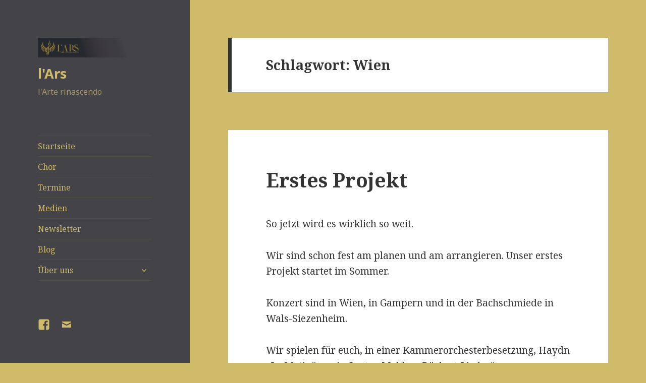

--- FILE ---
content_type: application/javascript
request_url: https://www.lars-kunst.at/wp-content/87fefc142c6b4e0d2a7766da00215de7/dist/1189896617.js?ver=4091cb05241afd935abff2393d7662e1
body_size: 11427
content:
"use strict";var realCookieBanner_blocker;(self.webpackChunkrealCookieBanner_=self.webpackChunkrealCookieBanner_||[]).push([[518],{1352:(e,t,n)=>{n.d(t,{x:()=>o});const o="RCB/Apply/Interactive"},9186:(e,t,n)=>{function o(e,t){let n=arguments.length>2&&void 0!==arguments[2]?arguments[2]:0;const o=[];let i=e.parentElement;const r=void 0!==t;let s=0;for(;null!==i;){const l=i.nodeType===Node.ELEMENT_NODE;if(0===s&&1===n&&l&&r){const n=e.closest(t);return n?[n]:[]}if((!r||l&&i.matches(t))&&o.push(i),i=i.parentElement,0!==n&&o.length>=n)break;s++}return o}n.d(t,{w:()=>o})},7278:(e,t,n)=>{n.d(t,{IQ:()=>o,n4:()=>i,yt:()=>r});const o="stylesheet-created",i="stylesheet-toggle",r="css-var-update-"},5972:(e,t,n)=>{n.r(t);var o=n(8352),i=n(3438);const r="listenOptInJqueryFnForContentBlockerNow",s=`[${o.CT}]:not([${o.Ti}])`;function l(e,t,n){let{customBlocked:o,getElements:r,callOriginal:l}=n;return function(){for(var n=arguments.length,a=new Array(n),c=0;c<n;c++)a[c]=arguments[c];const u=r?r(this,...a):this,d=this;if(u.length){const n=[],r=e=>l?l(t,d,a,e):t.apply(e,a);for(const t of u.get()){var p;const l=Array.prototype.slice.call(t.querySelectorAll(s));null!==(p=t.matches)&&void 0!==p&&p.call(t,s)&&l.push(t);const c=t instanceof HTMLElement?null==o?void 0:o(t,...a):void 0;l.length||c instanceof Promise?Promise.all(l.map((e=>new Promise((t=>e.addEventListener(i.t,t))))).concat([c].filter(Boolean))).then((()=>r(e(t)))):n.push(t)}return r(jQuery(n))}return t.apply(e(this),a)}}function a(e){const t=window.jQuery;if(null==t||!t.fn)return;const n=t.fn;for(const o of e){const e="string"==typeof o?{fn:o}:o,{fn:i}=e,s=n[i],a=n[r]=n[r]||[];if(!(a.indexOf(i)>-1))if(a.push(i),s){const o=Object.getOwnPropertyDescriptors(s);delete o.length,delete o.name,delete o.prototype,n[i]=l(t,s,e),Object.defineProperties(n[i],o)}else{let o;Object.defineProperty(n,i,{get:()=>o,set:n=>{o=l(t,n,e)},enumerable:!0,configurable:!0})}}}function c(e){const t=window.jQuery;if(null==t||!t.each||t.hijackQueryEach)return;t.hijackQueryEach=!0;const n=t.each;t.each=(r,s)=>n.apply(t,[r,function(t,n){if(!(n instanceof HTMLElement&&n.hasAttribute(o._W)&&(n.hasAttribute(o.GF)||n.matches(e.join(",")))))return s.apply(this,[t,n]);n.addEventListener(i.t,(()=>s.apply(this,[t,n])))}])}function u(e,t,n){const o=`rcbJQueryEventListenerMemorize_${n}`,{jQuery:i}=e.defaultView||e.parentWindow;if(!i)return;const{event:r,Event:s}=i;r&&s&&!r[o]&&Object.assign(r,{[o]:new Promise((e=>i(t).on(n,(function(){for(var t=arguments.length,n=new Array(t),o=0;o<t;o++)n[o]=arguments[o];return e(n)}))))})}var d=n(5993),p=n(6338),m=n(7818);const f="rcb-overwritten";function b(e,t){let{delay:n,optIn:r,optInAll:s}=t;const{onInit:l,[f]:a}=e;a||(e[f]=!0,e.onInit=function(){for(var e=arguments.length,t=new Array(e),a=0;a<e;a++)t[a]=arguments[a];const c=this.$element,u=c.get(0);if(!c.attr(o._W))return l.apply(this,t);c.attr(f,"1"),u.addEventListener(p.T,(e=>{let{detail:t}=e;null==r||r(c,t,this)})),u.addEventListener(i.t,(e=>{let{detail:o}=e;null==s||s(c,o,this),setTimeout((()=>l.apply(this,t)),n||0)}))})}var h=n(9186),v=n(6778),y=n(729);function g(e){let t=arguments.length>1&&void 0!==arguments[1]&&arguments[1];const{top:n,left:o,bottom:i,right:r,height:s,width:l}=e.getBoundingClientRect(),{innerWidth:a,innerHeight:c}=window;if(t){const e=o<=a&&o+l>=0;return n<=c&&n+s>=0&&e}{const{clientHeight:e,clientWidth:t}=document.documentElement;return n>=0&&o>=0&&i<=(c||e)&&r<=(a||t)}}let w=!1;function A(e){w=e}function E(){return w}function k(e,t,n,o){return o(e,"string"==typeof t?t.split(","):t,n)}var _=n(9206);async function $(e){const t=e.getAttribute(o.Ng);e.removeAttribute(o.Ng);let n=e.outerHTML.substr(o.v4.length+1);n=n.substr(0,n.length-o.v4.length-3),n=n.replace(new RegExp('type="application/consent"'),""),n=`<style ${o.Ng}="1" ${n}${t}</style>`,e.parentElement.replaceChild((new DOMParser).parseFromString(n,"text/html").querySelector("style"),e)}function C(e,t){let n=0;return[e.replace(/(url\s*\(["'\s]*)([^"]+dummy\.(?:png|css))\?consent-required=([0-9,]+)&consent-by=(\w+)&consent-id=(\d+)&consent-original-url=([^-]+)-/gm,((e,o,i,r,s,l,a)=>{const{consent:c}=k(s,r,+l,t);return c||n++,c?`${o}${(0,_.l)(atob(decodeURIComponent(a)))}`:e})),n]}var x=n(9942);function P(e,t,n){const o=t+10*+(0,x.K)(e.selectorText)[0].specificity.replace(/,/g,"")+function(e,t){var n;return"important"===(null===(n=e.style)||void 0===n?void 0:n.getPropertyPriority(t))?1e5:0}(e,n);return{selector:e.selectorText,specificity:o}}var T=n(8166);async function O(e,t,n,o){for(const i in e){const r=e[i];if(!(r instanceof CSSStyleRule))continue;const s=performance.now();n.calculationTime>=15&&(await new Promise((e=>setTimeout(e,0))),n.calculationTime=0);try{if((0,T.D)(t,r.selectorText)){const e=r.style[o];if(void 0!==e&&""!==e){const{items:t}=n;t.push({...P(r,t.length,o),style:e})}}}catch(e){}n.calculationTime+=performance.now()-s}}async function L(e,t){const n=await async function(e,t){const n={calculationTime:0,items:[]};await async function(e,t,n){const{styleSheets:o}=document;for(const i in o){const r=o[i];let s;try{s=r.cssRules||r.rules}catch(e){continue}s&&await O(s,e,t,n)}}(e,n,t);const o=function(e,t){const n=e.style[t];return n?{selector:"! undefined !",specificity:1e4+(new String(n).match(/\s!important/gi)?1e5:0),style:n}:void 0}(e,t),{items:i}=n;if(o&&i.push(o),i.length)return function(e){e.sort(((e,t)=>e.specificity>t.specificity?-1:e.specificity<t.specificity?1:0))}(i),i}(e,t);return null==n?void 0:n[0].style}const N=["-aspect-ratio","wp-block-embed__wrapper","x-frame-inner","fusion-video","video-wrapper","video_wrapper","ee-video-container","video-fit","kadence-video-intrinsic"],S={"max-height":"initial",height:"auto",padding:0,"aspect-ratio":"initial","box-sizing":"border-box"},W={width:"100%"},j="consent-cb-memo-style";function M(e){const{parentElement:t}=e;if(!t)return!1;const n=getComputedStyle(t);if(/\d+\s*\/\s*\d+/g.test(n.aspectRatio))return!0;const{position:o}=getComputedStyle(e),{position:i}=n,{clientWidth:r,clientHeight:s,style:{paddingTop:l,paddingBottom:a}}=t,c=s/r*100;return"absolute"===o&&"relative"===i&&(l.indexOf("%")>-1||a.indexOf("%")>-1||c>=56&&c<=57)||(0,h.w)(e,void 0,2).filter(V).length>0}function V(e){return N.filter((t=>e.className.indexOf(t)>-1)).length>0}async function q(e,t){const{parentElement:n}=e,i=(0,h.w)(e,void 0,3);for(const r of i){if(!r.hasAttribute(o.of)){const t=r===n&&M(e)||V(r)||[0,"0%","0px"].indexOf(await L(r,"height"))>-1;r.setAttribute(o.of,t?"1":"0")}if(t&&"1"===r.getAttribute(o.of)){const e="1"===r.getAttribute(o.Kh);let t=r.getAttribute("style")||"";r.removeAttribute(o.Kh),e||(t=t.replace(/display:\s*none\s*!important;/,"")),r.setAttribute(o.Wm,o.Qt),r.setAttribute(j,t);for(const e in S)r.style.setProperty(e,S[e],"important");for(const e in W)r.style.setProperty(e,W[e]);"absolute"===window.getComputedStyle(r).position&&r.style.setProperty("position","static","important")}else!t&&r.hasAttribute(o.Wm)&&(r.setAttribute("style",r.getAttribute(j)||""),r.removeAttribute(j),r.removeAttribute(o.Wm))}}const B="children:";function I(e){let t=arguments.length>1&&void 0!==arguments[1]?arguments[1]:{};if(!e.parentElement)return[e,"none"];const n=["a"].indexOf(e.parentElement.tagName.toLowerCase())>-1;let i=n;if(e.hasAttribute(o.NY))i=e.getAttribute(o.NY);else{const{className:n}=e.parentElement;for(const e in t)if(n.indexOf(e)>-1){i=t[e];break}}if(i){if(!0===i||"true"===i)return[e.parentElement,"parent"];if(!isNaN(+i)){let t=e;for(let e=0;e<+i;e++){if(!t.parentElement)return[t,"parentZ"];t=t.parentElement}return[t,"parentZ"]}if("string"==typeof i){if(i.startsWith(B))return[e.querySelector(i.substr(B.length)),"childrenSelector"];for(let t=e;t;t=t.parentElement)if((0,T.D)(t,i))return[t,"parentSelector"]}}return[e,"none"]}function H(e){const{style:t}=e,n=t.getPropertyValue("display");e.hasAttribute(o.Kh)||(e.setAttribute(o.yK,n),"none"===n&&"important"===t.getPropertyPriority("display")?e.setAttribute(o.Kh,"1"):(e.setAttribute(o.Kh,"0"),t.setProperty("display","none","important")))}function K(e,t){const n=function(e){const t=[];for(;e=e.previousElementSibling;)t.push(e);return t}(e).filter((e=>!!e.offsetParent||!!t&&t(e)));return n.length?n[0]:void 0}function Y(e){return e.hasAttribute(o.YO)}function R(e){return e.offsetParent?e:K(e,Y)}let Q,z=0;function F(e){var t;let{node:n,blocker:i,setVisualParentIfClassOfParent:r,dependantVisibilityContainers:s,mount:l}=e;if(!i)return;n.hasAttribute(o.Gn)||(n.setAttribute(o.Gn,z.toString()),z++);const a=+n.getAttribute(o.Gn),{parentElement:c}=n,u=n.hasAttribute(o.St),{shouldForceToShowVisual:d=!1,isVisual:p,id:m}=i,f=d||n.hasAttribute(o.CQ);let b="initial";try{b=window.getComputedStyle(n).position}catch(e){}const v=["fixed","absolute","sticky"].indexOf(b)>-1,y=[document.body,document.head,document.querySelector("html")].indexOf(c)>-1,w=n.getAttribute(o.YO),[A,E]=I(n,r||{}),k=!!A.offsetParent,_=e=>{if(-1===["script","link"].indexOf(null==n?void 0:n.tagName.toLowerCase())&&!u){if("qualified"===e&&"childrenSelector"===E)return;H(n)}};if(w||y||v&&!M(n)&&!f||!p||!k&&!f){if(!k&&s){const e=(0,h.w)(n,s.join(","),1);if(e.length>0&&!e[0].offsetParent)return}return void _("qualified")}if(!n.hasAttribute(o.St)&&!(0,h.w)(n,".rcb-avoid-deduplication",1).length){const e=function(e,t,n){var i,r,s,l;const{previousElementSibling:a}=e,c=t.getAttribute(o.Kx),u=null===(i=e.parentElement)||void 0===i?void 0:i.previousElementSibling,d=null===(r=e.parentElement)||void 0===r||null===(s=r.parentElement)||void 0===s?void 0:s.previousElementSibling,p=[K(e,Y),a,null==a?void 0:a.lastElementChild,u,null==u?void 0:u.lastElementChild,d,null==d?void 0:d.lastElementChild,null==d||null===(l=d.lastElementChild)||void 0===l?void 0:l.lastElementChild].filter(Boolean).map(R).filter(Boolean);for(const e of p)if(+e.getAttribute(o.CT)===n&&e.hasAttribute(o.YO)){const t=+e.getAttribute(o.YO),n=document.querySelector(`[${o.YO}="${t}"]:not(.rcb-content-blocker)`);return(!c||null==n||!n.hasAttribute(o.Kx)||n.getAttribute(o.Kx)===c)&&e}return!1}(A,n,m);if(e)return n.setAttribute(o.YO,e.getAttribute(o.YO)),q(A,!0),void _("duplicate")}const{container:$,thumbnail:C}=function(e,t,n){const i=document.createElement("div"),r=e.hasAttribute(o.St),{style:s}=i,l=e.getAttribute(o.Gn);if(i.setAttribute(o.YO,l),i.className="rcb-content-blocker",r)s.setProperty("display","none");else{s.setProperty("max-height","initial"),s.setProperty("pointer-events","all"),s.setProperty("flex-grow","1"),s.setProperty("position","initial","important"),s.setProperty("opacity","1");const t=e.getAttribute("width");t&&!isNaN(+t)&&e.clientWidth===+t&&(s.setProperty("width",`${t}px`),s.setProperty("max-width","100%"))}let a;if(e.setAttribute(o.YO,l),t.parentNode.insertBefore(i,t),[o.d3,o.CT,o._W].forEach((t=>{e.hasAttribute(t)&&i.setAttribute(t,e.getAttribute(t))})),"childrenSelector"===n&&t.setAttribute(o.YO,l),e.hasAttribute(o.Kx))a=JSON.parse(e.getAttribute(o.Kx));else{const t=e.querySelectorAll(`[${o.Kx}`);t.length>0&&(a=JSON.parse(t[0].getAttribute(o.Kx)))}return r||H("childrenSelector"===n||e.hasAttribute(o.WL)?t:e),{container:i,thumbnail:a}}(n,A,E),x=e=>{$.setAttribute(o.He,e),l({container:$,blocker:i,connectedCounter:a,onClick:e=>{null==e||e.stopPropagation(),G(a)},blockedNode:n,thumbnail:C,paintMode:e}),q(A,!0)};return g($,!0)?x("instantInViewport"):"instantInViewport"===(null===(t=document.querySelector(`.rcb-content-blocker[${o.YO}="${a-1}"][${o.He}]`))||void 0===t?void 0:t.getAttribute(o.He))?x("instant"):window.requestIdleCallback?window.requestIdleCallback((()=>x("idleCallback"))):x("instant"),$}function G(e){Q=e}function D(e){const t=e.getAttribute(o.YO),n=e.getAttribute(o.CT),i=e.getAttribute(o.d3);let r=`${Q}`===t;if(r)e.setAttribute(o.fq,o.WK);else{const[t]=(0,h.w)(e,`[${o.fq}="${o.WK}"][${o.CT}="${n}"][${o.d3}="${i}"]`);t&&(t.setAttribute(o.fq,o.jk),r=!0)}return r}var J=n(5759);const U=e=>(document.dispatchEvent(new CustomEvent(J.h,{detail:{position:0,...e}})),()=>document.dispatchEvent(new CustomEvent(J.h,{detail:{position:1,...e}})));let Z=!1;function X(e){if(Z)return;const{jQuery:t}=e.defaultView||e.parentWindow;if(!t)return;const n=t.fn.ready;t.fn.ready=function(e){if(e){const n=()=>setTimeout((()=>{const n=U({type:"jQueryReady",fn:e});e(t),n()}),0);E()?document.addEventListener(i.t,n,{once:!0}):n()}return n.apply(this,[()=>{}])},Z=!0}const ee="rcbJQueryEventListener";function te(e,t,n){let{onBeforeExecute:o,isLoad:r}=arguments.length>3&&void 0!==arguments[3]?arguments[3]:{onBeforeExecute:void 0,isLoad:!1};const s=`${ee}_${n}`,l=`rcbJQueryEventListenerMemorize_${n}`,a=`rcbNativeEventListenerMemorize_${n}`,{jQuery:c}=e.defaultView||e.parentWindow;if(!c)return;const{event:u,Event:d}=c;if(!u||!d||u[s])return;const{add:p}=u;Object.assign(u,{[s]:!0,add:function(){for(var e,s=arguments.length,c=new Array(s),m=0;m<s;m++)c[m]=arguments[m];const[f,b,h,v,y]=c,g=Array.isArray(b)?b:"string"==typeof b?b.split(" "):b,w=u[l]||(null===(e=f[a])||void 0===e?void 0:e.then((()=>[]))),A=E(),k=function(){let[,...e]=arguments.length>0&&void 0!==arguments[0]?arguments[0]:[];return setTimeout((()=>{const t=U({type:"jQueryEvent",elem:f,types:b,handler:h,data:v,selector:y});null==o||o(A),null==h||h(new d,...e),t()}),0)};if(b&&f===t)for(const e of g){const t=e===n;t&&A?document.addEventListener(i.t,(e=>{let{detail:{load:t}}=e;w?w.then(k):r?t.then(k):k()}),{once:!0}):t&&w?w.then(k):p.apply(this,[f,e,h,v,y])}else p.apply(this,c)}})}function ne(e,t){let{onBeforeExecute:n,isLoad:o,definePropertySetter:r}=arguments.length>2&&void 0!==arguments[2]?arguments[2]:{onBeforeExecute:void 0,isLoad:!1};const s=`rcbNativeEventListener_${t}`,l=`rcbNativeEventListenerMemorize_${t}`;if(e[s])return;const{addEventListener:a}=e;if(r)try{Object.defineProperty(e,r,{set:function(n){"function"==typeof n&&e.addEventListener(t,n)},enumerable:!0,configurable:!0})}catch(e){}Object.assign(e,{[s]:!0,addEventListener:function(r){for(var s=arguments.length,c=new Array(s>1?s-1:0),u=1;u<s;u++)c[u-1]=arguments[u];if(r===t){const r=()=>setTimeout((()=>{var e;const o=U({type:"nativeEvent",eventName:t});null==n||n(),null===(e=c[0])||void 0===e||e.call(c,new Event(t,{bubbles:!0,cancelable:!0})),o()}),0);if(E()){const t=e[l];document.addEventListener(i.t,(e=>{let{detail:{load:n}}=e;t?t.then(r):o?n.then(r):r()}),{once:!0})}else r()}else a.apply(this,[r,...c])}})}const oe=`:not([${o.CT}]):not([${o.i7}])`,ie=`script[src]:not([async]):not([defer])${oe}`,re=`script[src][async]${oe}`;class se{constructor(e){this.scriptsBefore=void 0,this.selector=void 0,this.selector=e,this.scriptsBefore=Array.prototype.slice.call(document.querySelectorAll(e))}diff(){return Array.prototype.slice.call(document.querySelectorAll(this.selector)).filter((e=>-1===this.scriptsBefore.indexOf(e))).map((e=>new Promise((t=>{performance.getEntriesByType("resource").filter((t=>{let{name:n}=t;return n===e.src})).length>0&&t(),e.addEventListener("load",(()=>{t()})),e.addEventListener("error",(()=>{t()}))}))))}}var le=n(6787);function ae(e,t){const n=t.previousElementSibling;if(!t.parentElement)return Promise.resolve();let i;return null!=n&&n.hasAttribute(o.Ks)?i=n:(i=document.createElement("div"),i.setAttribute(o.Ks,o.dW),t.parentElement.replaceChild(i,t)),(0,le.K)(e,{},i)}function ce(){let e,t=arguments.length>0&&void 0!==arguments[0]?arguments[0]:0;if("number"==typeof t)e=t;else{if(null==t||!t.hasAttribute(o.Qd))return;e=+t.getAttribute(o.Qd)}setTimeout((()=>{try{window.dispatchEvent(new Event("resize"))}catch(e){}}),e)}let ue=0;function de(e){let{node:t,allowClickOverrides:n,onlyModifyAttributes:r,setVisualParentIfClassOfParent:s,overwriteAttributeValue:l,overwriteAttributeNameWhenMatches:a}=e;return new Promise((e=>{let c=!1;const u=t.tagName.toLowerCase(),d="script"===u,p="iframe"===u;let m=d&&!r?t.cloneNode(!0):t;for(const e of m.getAttributeNames())if(e.startsWith(o.jb)&&e.endsWith(o.rG)){var f;let t=e.substr(o.jb.length+1);t=t.slice(0,-1*(o.rG.length+1));const r=`${o.zm}-${t}-${o.rG}`,s=m.hasAttribute(r)&&n;let d=m.getAttribute(s?r:e);if(s&&(c=!0),a&&d)for(const{matches:n,node:o,attribute:i,to:s}of a)t===i&&m.matches(o)&&m.matches(n.replace("%s",`${o}[${c?r:e}="${d.replace(/"/g,'\\"')}"]`))&&(t=s);if(l){const{value:e,attribute:n}=l(d,t,m);t=n||t,d=e}if(p&&"src"===t)try{m.contentWindow.location.replace(d)}catch(e){console.log(e)}m.setAttribute(t,d),m.removeAttribute(e),m.removeAttribute(r),n&&["a"].indexOf(u)>-1&&(["onclick"].indexOf(t.toLowerCase())>-1||null!==(f=m.getAttribute("href"))&&void 0!==f&&f.startsWith("#"))&&m.addEventListener(i.t,(async e=>{let{detail:{unblockedNodes:t}}=e;return t.forEach((()=>{m.click(),ce(m)}))}))}for(const e of m.getAttributeNames())if(e.startsWith(o.zm)&&e.endsWith(o.rG)){const t=m.getAttribute(e);let i=e.substr(o.zm.length+1);i=i.slice(0,-1*(o.rG.length+1)),n&&(m.setAttribute(i,t),c=!0),m.removeAttribute(e)}const b={performedClick:c,workWithNode:t};if(r)return b.performedClick=!1,void e(b);if(u.startsWith("consent-")&&customElements){const e=u.substring(8);m.outerHTML=m.outerHTML.replace(/^<consent-[^\s]+/m,`<${e} consent-tag-transformation-counter="${ue}"`).replace(/<\/consent-[^\s]+>$/m,`</${e}>`),m=document.querySelector(`[consent-tag-transformation-counter="${ue}"]`),ue++,b.workWithNode=m}const h=m.hasAttribute(o.yK)?m.getAttribute(o.yK):m.style.getPropertyValue("display");h?m.style.setProperty("display",h):m.style.removeProperty("display"),m.removeAttribute(o.yK);const[v]=I(t,s||{});if(!(v!==t||null!=v&&v.hasAttribute(o.YO))||v===t&&h||v.style.removeProperty("display"),d){const{outerHTML:n}=m;ae(n,t).then((()=>e(b)))}else e(b)}))}function pe(e){const t=e.parentElement===document.head,n=e.getAttribute(o.i7);e.removeAttribute(o.i7),e.style.removeProperty("display");let i=e.outerHTML.substr(o.v4.length+1);return i=i.substr(0,i.length-o.v4.length-3),i=i.replace(new RegExp('type="application/consent"'),""),i=i.replace(new RegExp(`${o.jb}-type-${o.rG}="([^"]+)"`),'type="$1"'),i=`<script${i}${n}<\/script>`,t?(0,le.K)(i,{}):ae(i,e)}function me(e,t){let n,r,{same:s,nextSibling:l,parentNextSibling:a}=t;const c=e.getAttribute(o.kq),u=e.nextElementSibling,d=e.parentElement,p=null==d?void 0:d.nextElementSibling;e:for(const[t,o]of[[e,[...s||[],...c?[JSON.parse(c)]:[]]],[u,l],[p,a]])if(t&&o)for(const e of o){const o="string"==typeof e?e:e.selector;if("string"!=typeof e&&(r=e.hide||!1),"self"===o||t.matches(o)){n=t;break e}const i=t.querySelector(o);if(i){n=i;break e}}if(n){const t=()=>setTimeout((()=>{n.click(),r&&n.style.setProperty("display","none","important"),ce(e)}),100);n.hasAttribute(o._W)?n.addEventListener(i.t,t,{once:!0}):t()}return n}class fe{constructor(e){this.nextTimeout=void 0,this.startTimeout=void 0,this.options=void 0,this.options=e}unblockNow(){return async function(e){let{checker:t,visual:n,overwriteAttributeValue:r,overwriteAttributeNameWhenMatches:s,transactionClosed:l,priorityUnblocked:a,customInitiators:c,delegateClick:u,mode:d}=e;A(!0);const m=function(e){const t=[],n=Array.prototype.slice.call(document.querySelectorAll(`[${o._W}]`));for(const i of n){const{blocker:n,consent:r}=k(i.getAttribute(o.d3),i.getAttribute(o._W),+i.getAttribute(o.CT),e),s=i.className.indexOf("rcb-content-blocker")>-1;t.push({node:i,consent:r,isVisualCb:s,blocker:n,priority:i.tagName.toLowerCase()===o.v4?10:0})}return t.sort(((e,t)=>{let{priority:n}=e,{priority:o}=t;return n-o})),t}(t);!function(e){let t;t=Array.prototype.slice.call(document.querySelectorAll(`[${o.Ng}]`));for(const n of t){const t=n.tagName.toLowerCase()===o.v4,i=t?n.getAttribute(o.Ng):n.innerHTML,[r,s]=C(i,e);t?(n.setAttribute(o.Ng,r),$(n)):(n.innerHTML!==r&&(n.innerHTML=r),0===s&&n.removeAttribute(o.Ng))}t=Array.prototype.slice.call(document.querySelectorAll(`[style*="${o._W}"]`));for(const n of t)n.setAttribute("style",C(n.getAttribute("style"),e)[0])}(t);const f=[];let b;const h=e=>{var t;null==n||null===(t=n.unmount)||void 0===t||t.call(n,e),q(e,!1),e.remove()};let v,y;document.querySelectorAll(`[${o.CT}]:not(.rcb-content-blocker):not([${o._W}]):not([${o.Ti}])`).forEach((e=>e.setAttribute(o.Ti,"1"))),document.querySelectorAll(`[${o.of}]`).forEach((e=>e.removeAttribute(o.of)));for(const e of m){const{consent:t,node:i,isVisualCb:l,blocker:m,priority:g}=e;if(t){if("unblock"!==d){if(n&&l){var w;null===(w=n.busy)||void 0===w||w.call(n,i);continue}continue}if(!i.hasAttribute(o._W))continue;if(l){h(i);continue}void 0!==v&&v!==g&&(null==a||a(f,v)),v=g,i.removeAttribute(o._W);const t=i.getAttribute(o.YO),A=D(i);if(A&&(b=e),t){const e=Array.prototype.slice.call(document.querySelectorAll(`.rcb-content-blocker[consent-blocker-connected="${t}"]`));for(const t of e)h(t);q(i,!1)}const{ownerDocument:k}=i,{defaultView:$}=k;X(k),te(k,$,"load",{isLoad:!0}),te(k,k,"ready"),ne($,"load",{isLoad:!0,definePropertySetter:"onload"}),ne(k,"DOMContentLoaded"),ne($,"DOMContentLoaded"),null==c||c(k,$);const C=new se(ie);y=y||new se(re);const P=i.hasAttribute(o.i7),{performedClick:T,workWithNode:O}=await de({node:i,allowClickOverrides:!P&&A,onlyModifyAttributes:P,setVisualParentIfClassOfParent:null==n?void 0:n.setVisualParentIfClassOfParent,overwriteAttributeValue:r,overwriteAttributeNameWhenMatches:s});if(P?await pe(i):T&&G(void 0),await Promise.all(C.diff()),O.getAttribute("consent-redom")){const{parentElement:e}=O;if(e){const t=[...e.children].indexOf(O);e.removeChild(O),_=O,(x=t)>=(E=e).children.length?E.appendChild(_):E.insertBefore(_,E.children[x])}}O.dispatchEvent(new CustomEvent(p.T,{detail:{blocker:m,gotClicked:A}})),document.dispatchEvent(new CustomEvent(p.T,{detail:{blocker:m,element:O,gotClicked:A}})),A&&u&&me(O,u)&&G(void 0),f.push({...e,node:O})}else n&&!l&&F({node:i,blocker:m,...n})}var E,_,x;if(f.length){b&&G(void 0),A(!1);const e=Promise.all(y.diff());document.dispatchEvent(new CustomEvent(i.t,{detail:{unblockedNodes:f,load:e}})),f.forEach((t=>{let{node:n}=t;n.setAttribute(o.Ti,"1"),n.dispatchEvent(new CustomEvent(i.t,{detail:{unblockedNodes:f,load:e}}))})),setTimeout((()=>{if(null==l||l(f),function(e){const t=e.filter((e=>{let{node:{nodeName:t,parentElement:n}}=e;return"SOURCE"===t&&"VIDEO"===n.nodeName})).map((e=>{let{node:{parentElement:t}}=e;return t}));t.filter(((e,n)=>t.indexOf(e)===n)).forEach((e=>e.load()))}(f),ce(),b){const{node:e}=b;g(e)||e.scrollIntoView({behavior:"smooth"}),e.setAttribute("tabindex","0"),e.focus({preventScroll:!0})}}),0)}else A(!1)}(this.options)}start(){let e=arguments.length>0&&void 0!==arguments[0]?arguments[0]:"unblock";this.setMode(e),this.stop(),this.startTimeout=setTimeout(this.doTimeout.bind(this),0)}doTimeout(){clearTimeout(this.nextTimeout),this.unblockNow(),this.nextTimeout=setTimeout(this.doTimeout.bind(this),1e3)}stop(){clearTimeout(this.nextTimeout),clearTimeout(this.startTimeout)}setMode(e){this.options.mode=e}}var be=n(1352),he=n(7762),ve=n(5874),ye=n(7952),ge=n(7278),we=n(3318),Ae=n(748).h;const Ee=["youtube","vimeo"];var ke=n(748),_e=n(8243);ke.YM.requestAnimationFrame=requestAnimationFrame;const $e=["fitVids","mediaelementplayer","prettyPhoto","gMap","wVideo","wMaps","wMapsWithPreload","wGmaps","WLmaps","WLmapsWithPreload","aviaVideoApi",{fn:"YTPlayer",customBlocked:()=>window.consentApi.unblock("youtube.com")},{fn:"magnificPopup",customBlocked:e=>{const t=e.getAttribute("src")||e.getAttribute("href"),{unblock:n,unblockSync:o}=window.consentApi;if(o(t))return n(t,{ref:e,confirm:!0})}},{fn:"gdlr_core_parallax_background",getElements:(e,t)=>t||e,callOriginal:(e,t,n,o)=>{let[,...i]=n;return e.apply(t,[o,...i])}},"appAddressAutocomplete","appthemes_map"],Ce=[".onepress-map",'div[data-component="map"]',".sober-map"];!function(){let e=[];const t=(0,m.u)(),{frontend:{blocker:i},setVisualParentIfClassOfParent:r,multilingualSkipHTMLForTag:s,dependantVisibilityContainers:l,pageRequestUuid4:a}=t,c=new fe({checker:(t,n,o)=>{var r;const s=null===(r=i.filter((e=>{let{id:t}=e;return t===o})))||void 0===r?void 0:r[0];let l=!0;return"services"!==t&&t||(l=-1===n.map((t=>{for(const{service:{id:n}}of e)if(n===+t)return!0;return!1})).indexOf(!1)),{consent:l,blocker:s}},overwriteAttributeValue:(e,t)=>({value:e}),overwriteAttributeNameWhenMatches:[{matches:".type-video>.video>.ph>%s",node:"iframe",attribute:"data-src",to:"src"}],transactionClosed:e=>{!function(e){var t;const{elementorFrontend:n,TCB_Front:i,jQuery:r,showGoogleMap:s,et_pb_init_modules:l,et_calculate_fullscreen_section_size:a,tdYoutubePlayers:c,tdVimeoPlayers:u,FWP:d,avadaLightBoxInitializeLightbox:p,WPO_LazyLoad:m,mapsMarkerPro:b,theme:y,em_maps_load:g,fluidvids:w,bricksLazyLoad:A}=window;let E=!1;b&&Object.keys(b).forEach((e=>b[e].main())),null==y||null===(t=y.initGoogleMap)||void 0===t||t.call(y),null==g||g();const k=[];for(const{node:t}of e){const{className:e,id:n}=t;if(t.hasAttribute(f)||(k.push(t),".elementor-widget-container"===t.getAttribute(o.NY)&&k.push(...(0,h.w)(t,".elementor-widget",1))),(n.startsWith("wpgb-")||e.startsWith("wpgb-"))&&(E=!0),r){var _,$;const n=r(t);i&&r&&e.indexOf("tcb-yt-bg")>-1&&n.is(":visible")&&i.playBackgroundYoutube(n),null===(_=($=r(document.body)).gdlr_core_content_script)||void 0===_||_.call($,n)}}var C,x;null==i||i.handleIframes(i.$body,!0),null==p||p(),d&&(d.loaded=!1,d.refresh()),null==m||m.update(),null==A||A(),null==s||s(),r&&(null===(C=(x=r(window)).lazyLoadXT)||void 0===C||C.call(x),r(document.body).trigger("cfw_load_google_autocomplete"),r(".av-lazyload-immediate .av-click-to-play-overlay").trigger("click")),l&&(r(window).off("resize",a),l()),null==c||c.init(),null==u||u.init();try{E&&window.dispatchEvent(new CustomEvent("wpgb.loaded"))}catch(e){}w&&w.render(),(0,v.H)().then((()=>{if(n)for(const e of k)n.elementsHandler.runReadyTrigger(e)}))}(e)},visual:{setVisualParentIfClassOfParent:r,dependantVisibilityContainers:l,unmount:e=>{(0,y.uy)(e)},busy:e=>{e.style.pointerEvents="none",e.style.opacity="0.4"},mount:e=>{let{container:t,blocker:o,onClick:i,thumbnail:r,paintMode:l,blockedNode:c}=e;s&&t.setAttribute(s,"1");const u={...o,visualThumbnail:r||o.visualThumbnail};t.classList.add("wp-exclude-emoji");const d=(0,we.R)(Promise.all([n.e(845),n.e(697),n.e(975)]).then(n.bind(n,8301)).then((e=>{let{WebsiteBlocker:t}=e;return t})));(0,y.sY)(Ae(d,{container:t,blockedNode:c,poweredLink:(0,ye.U)(`${a}-powered-by`),blocker:u,paintMode:l,setVisualAsLastClickedVisual:i}),t)}},customInitiators:(e,t)=>{te(e,t,"elementor/frontend/init"),te(e,t,"tcb_after_dom_ready"),te(e,e,"mylisting/single:tab-switched"),te(e,e,"hivepress:init"),te(e,e,"wpformsReady"),te(e,e,"tve-dash.load",{onBeforeExecute:()=>{const{TVE_Dash:e}=window;e.ajax_sent=!0}})},delegateClick:{same:[".ultv-video__play",".elementor-custom-embed-image-overlay",".tb_video_overlay",".premium-video-box-container",".norebro-video-module-sc",'a[rel="wp-video-lightbox"]','[id^="lyte_"]',"lite-youtube","lite-vimeo",".awb-lightbox",".w-video-h",".nectar_video_lightbox"],nextSibling:[".jet-video__overlay",".elementor-custom-embed-image-overlay",".pp-video-image-overlay",".ou-video-image-overlay"],parentNextSibling:[{selector:".et_pb_video_overlay",hide:!0}]}});document.addEventListener(be.x,(t=>{let{detail:{services:n}}=t;e=n})),document.addEventListener(he.V,(t=>{let{detail:{services:n}}=t;e=n,(0,v.H)().then((()=>c.start()))})),document.addEventListener(ve.I,(()=>{e=[],c.start()}));let u=!1;document.addEventListener(ge.n4,(async e=>{let{detail:{stylesheet:{isExtension:t,settings:{reuse:n}},active:i}}=e;!i||u||t||"react-cookie-banner"!==n||(function(){const e=document.createElement("style");e.setAttribute("skip-rucss","true"),e.style.type="text/css";const t=`${o.Wm}="${o.Qt}"`,n=`[${o.YO}][${o._W}]`,i=[...[`.thrv_wrapper[${t}]`,`.responsive-video-wrap[${t}]`].map((e=>`${e}::before{display:none!important;}`)),...[".rcb-content-blocker+.wpgridlightbox"].map((e=>`${e}{opacity:0!important;pointer-events:none!important;}`)),...[`.jet-video[${t}]>.jet-video__overlay`,`.et_pb_video[${t}]>.et_pb_video_overlay`,".rcb-content-blocker+div+.et_pb_video_overlay",".rcb-content-blocker+.ultv-video",".rcb-content-blocker+.elementor-widget-container",`.wp-block-embed__wrapper[${t}]>.ast-oembed-container`,".rcb-content-blocker+.wpgb-facet",".rcb-content-blocker+.td_wrapper_video_playlist",'.rcb-content-blocker+div[class^="lyte-"]',`.elementor-fit-aspect-ratio[${t}]>.elementor-custom-embed-image-overlay`,".rcb-content-blocker+.vc_column-inner",".rcb-content-blocker+.bt_bb_google_maps",`.ou-aspect-ratio[${t}]>.ou-video-image-overlay`,`.gdlr-core-sync-height-pre-spaces:has(+${n})`].map((e=>`${e}{display:none!important;}`)),...[`.wp-block-embed__wrapper[${t}]::before`,`.wpb_video_widget[${t}] .wpb_video_wrapper`,`.ast-oembed-container:has(>${n})`].map((e=>`${e}{padding-top:0!important;}`)),`.tve_responsive_video_container[${t}]{padding-bottom:0!important;}`,`.fusion-video[${t}]>div{max-height:none!important;}`,...[`.widget_video_wrapper[${t}]`].map((e=>`${e}{height:auto!important;}`)),...[`.x-frame-inner[${t}]>div.x-video`,`.avia-video[${t}] .avia-iframe-wrap`].map((e=>`${e}{position:initial!important;}`)),...[`.jet-video[${t}]`].map((e=>`${e}{background:none!important;}`)),...[`.tve_responsive_video_container[${t}]`].map((e=>`${e} .rcb-content-blocker > div > div > div {border-radius:0!important;}`)),...[`.elementor-widget-wrap>${n}`,`.gdlr-core-sync-height-pre-spaces+${n}`].map((e=>`${e}{flex-grow:1;width:100% !important;}`)),`.elementor-background-overlay ~ [${o._W}] { z-index: 99; }`];e.innerHTML=i.join(""),document.getElementsByTagName("head")[0].appendChild(e)}(),u=!0)}))}(),a($e),c(Ce),function(){const{wrapFn:e,unblock:t}=window.consentApi;e({object:()=>(0,d._)(window,(e=>e.elementorFrontend)),key:"initOnReadyComponents"},(n=>{let o,{callOriginal:i,objectResolved:r}=n;const s=new Promise((e=>{o=e}));return e({object:r,key:"onDocumentLoaded"},s),i(),e(Ee.map((e=>({object:r.utils[e],key:"insertAPI"}))),(e=>{let{objectResolved:n,that:o}=e;return o.setSettings("isInserted",!0),t(n.getApiURL())})),o(),!1}))}(),function(e){const{wrapFn:t}=window.consentApi;t({object:()=>(0,d._)(window,(e=>e.elementorFrontend)),key:"initModules"},(n=>{let{objectResolved:o}=n;return t({object:o.elementsHandler,key:"addHandler"},(t=>{let{args:[n]}=t;for(const t of e)n.name===t.className&&b(n.prototype,t);return!0})),t({object:o,key:"getDialogsManager"},(e=>{let{callOriginal:n}=e;const o=n();return t({object:o,key:"createWidget"},(e=>{let{original:t,args:[n,o={}],that:i}=e;const r=`#${(0,m.u)().pageRequestUuid4},.rcb-db-container,.rcb-db-overlay`;o.hide=o.hide||{};const{hide:s}=o;return s.ignore=s.ignore||"",s.ignore=[...s.ignore.split(","),r].join(","),t.apply(i,[n,o])})),o})),!0}))}([{className:"Video",optIn:(e,t)=>{let{gotClicked:n}=t;if(n){const t=e.data("settings");t.autoplay=!0,e.data("settings",t)}}},{className:"VideoPlaylistHandler",delay:1e3}]),(0,_e.C)((()=>{a($e),c(Ce),function(e,t){const n=`rcbNativeEventListenerMemorize_${t}`;Object.assign(e,{[n]:new Promise((n=>e.addEventListener(t,n)))})}(window,"elementor/frontend/init"),u(document,document,"tve-dash.load"),u(document,document,"mylisting/single:tab-switched"),u(document,document,"hivepress:init"),u(document,document,"wpformsReady")}),"interactive")}},e=>{e.O(0,[568],(()=>(5972,e(e.s=5972))));var t=e.O();realCookieBanner_blocker=t}]);
//# sourceMappingURL=https://sourcemap.devowl.io/real-cookie-banner/4.7.3/3dacdf6c60504412175ede672291a64f/blocker.lite.js.map


--- FILE ---
content_type: application/javascript
request_url: https://www.lars-kunst.at/wp-content/87fefc142c6b4e0d2a7766da00215de7/dist/296724202.js?ver=144d016431ff88ed
body_size: 7603
content:
/*! For license information please see banner-lite-812.lite.js.LICENSE.txt */
(self.webpackChunkrealCookieBanner_=self.webpackChunkrealCookieBanner_||[]).push([[812],{8358:(t,r,e)=>{"use strict";e.d(r,{Z:()=>n});const n={icon:{tag:"svg",attrs:{viewBox:"64 64 896 896",focusable:"false"},children:[{tag:"path",attrs:{d:"M912 190h-69.9c-9.8 0-19.1 4.5-25.1 12.2L404.7 724.5 207 474a32 32 0 00-25.1-12.2H112c-6.7 0-10.4 7.7-6.3 12.9l273.9 347c12.8 16.2 37.4 16.2 50.3 0l488.4-618.9c4.1-5.1.4-12.8-6.3-12.8z"}}]},name:"check",theme:"outlined"}},6539:(t,r,e)=>{"use strict";e.d(r,{Z:()=>n});const n={icon:{tag:"svg",attrs:{viewBox:"64 64 896 896",focusable:"false"},children:[{tag:"path",attrs:{d:"M872 474H152c-4.4 0-8 3.6-8 8v60c0 4.4 3.6 8 8 8h720c4.4 0 8-3.6 8-8v-60c0-4.4-3.6-8-8-8z"}}]},name:"minus",theme:"outlined"}},2447:(t,r,e)=>{"use strict";e.d(r,{x:()=>a});var n=function(){return n=Object.assign||function(t){for(var r,e=1,n=arguments.length;e<n;e++)for(var o in r=arguments[e])Object.prototype.hasOwnProperty.call(r,o)&&(t[o]=r[o]);return t},n.apply(this,arguments)},o={primaryColor:"#333",secondaryColor:"#E6E6E6"};function a(t,r){if(void 0===r&&(r={}),"function"==typeof t.icon){var e=r.placeholders||o;return i(t.icon(e.primaryColor,e.secondaryColor),r)}return i(t.icon,r)}function i(t,r){var e="svg"===t.tag?n(n({},t.attrs),r.extraSVGAttrs||{}):t.attrs,o=Object.keys(e).reduce((function(t,r){var n=r+'="'+e[r]+'"';return t.push(n),t}),[]),a=o.length?" "+o.join(" "):"",s=(t.children||[]).map((function(t){return i(t,r)})).join("");return s&&s.length?"<"+t.tag+a+">"+s+"</"+t.tag+">":"<"+t.tag+a+" />"}},839:function(t){var r;r=function(){return function(t){var r={};function e(n){if(r[n])return r[n].exports;var o=r[n]={exports:{},id:n,loaded:!1};return t[n].call(o.exports,o,o.exports,e),o.loaded=!0,o.exports}return e.m=t,e.c=r,e.p="",e(0)}([function(t,r,e){"use strict";var n,o=(n=e(1))&&n.__esModule?n:{default:n};t.exports=o.default},function(t,r,e){"use strict";r.__esModule=!0;var n=Object.assign||function(t){for(var r=1;r<arguments.length;r++){var e=arguments[r];for(var n in e)Object.prototype.hasOwnProperty.call(e,n)&&(t[n]=e[n])}return t};r.default=m;var o,a=(o=e(2))&&o.__esModule?o:{default:o},i=function(t){if(t&&t.__esModule)return t;var r={};if(null!=t)for(var e in t)Object.prototype.hasOwnProperty.call(t,e)&&(r[e]=t[e]);return r.default=t,r}(e(4));function s(){}var l={afterAsync:s,afterDequeue:s,afterStreamStart:s,afterWrite:s,autoFix:!0,beforeEnqueue:s,beforeWriteToken:function(t){return t},beforeWrite:function(t){return t},done:s,error:function(t){throw new Error(t.msg)},releaseAsync:!1},f=0,h=[],c=null;function p(){var t=h.shift();if(t){var r=i.last(t);r.afterDequeue(),t.stream=u.apply(void 0,t),r.afterStreamStart()}}function u(t,r,e){(c=new a.default(t,e)).id=f++,c.name=e.name||c.id,m.streams[c.name]=c;var o=t.ownerDocument,i={close:o.close,open:o.open,write:o.write,writeln:o.writeln};function l(t){t=e.beforeWrite(t),c.write(t),e.afterWrite(t)}n(o,{close:s,open:s,write:function(){for(var t=arguments.length,r=Array(t),e=0;e<t;e++)r[e]=arguments[e];return l(r.join(""))},writeln:function(){for(var t=arguments.length,r=Array(t),e=0;e<t;e++)r[e]=arguments[e];return l(r.join("")+"\n")}});var h=c.win.onerror||s;return c.win.onerror=function(t,r,n){e.error({msg:t+" - "+r+": "+n}),h.apply(c.win,[t,r,n])},c.write(r,(function(){n(o,i),c.win.onerror=h,e.done(),c=null,p()})),c}function m(t,r,e){if(i.isFunction(e))e={done:e};else if("clear"===e)return h=[],c=null,void(f=0);e=i.defaults(e,l);var n=[t=/^#/.test(t)?window.document.getElementById(t.substr(1)):t.jquery?t[0]:t,r,e];return t.postscribe={cancel:function(){n.stream?n.stream.abort():n[1]=s}},e.beforeEnqueue(n),h.push(n),c||p(),t.postscribe}n(m,{streams:{},queue:h,WriteStream:a.default})},function(t,r,e){"use strict";r.__esModule=!0;var n,o=Object.assign||function(t){for(var r=1;r<arguments.length;r++){var e=arguments[r];for(var n in e)Object.prototype.hasOwnProperty.call(e,n)&&(t[n]=e[n])}return t},a=(n=e(3))&&n.__esModule?n:{default:n},i=function(t){if(t&&t.__esModule)return t;var r={};if(null!=t)for(var e in t)Object.prototype.hasOwnProperty.call(t,e)&&(r[e]=t[e]);return r.default=t,r}(e(4));function s(t,r){if(!(t instanceof r))throw new TypeError("Cannot call a class as a function")}var l="data-ps-",f="ps-style",h="ps-script";function c(t,r){var e=l+r,n=t.getAttribute(e);return i.existy(n)?String(n):n}function p(t,r){var e=arguments.length>2&&void 0!==arguments[2]?arguments[2]:null,n=l+r;i.existy(e)&&""!==e?t.setAttribute(n,e):t.removeAttribute(n)}var u=function(){function t(r){var e=arguments.length>1&&void 0!==arguments[1]?arguments[1]:{};s(this,t),this.root=r,this.options=e,this.doc=r.ownerDocument,this.win=this.doc.defaultView||this.doc.parentWindow,this.parser=new a.default("",{autoFix:e.autoFix}),this.actuals=[r],this.proxyHistory="",this.proxyRoot=this.doc.createElement(r.nodeName),this.scriptStack=[],this.writeQueue=[],p(this.proxyRoot,"proxyof",0)}return t.prototype.write=function(){var t;for((t=this.writeQueue).push.apply(t,arguments);!this.deferredRemote&&this.writeQueue.length;){var r=this.writeQueue.shift();i.isFunction(r)?this._callFunction(r):this._writeImpl(r)}},t.prototype._callFunction=function(t){var r={type:"function",value:t.name||t.toString()};this._onScriptStart(r),t.call(this.win,this.doc),this._onScriptDone(r)},t.prototype._writeImpl=function(t){this.parser.append(t);for(var r=void 0,e=void 0,n=void 0,o=[];(r=this.parser.readToken())&&!(e=i.isScript(r))&&!(n=i.isStyle(r));)(r=this.options.beforeWriteToken(r))&&o.push(r);o.length>0&&this._writeStaticTokens(o),e&&this._handleScriptToken(r),n&&this._handleStyleToken(r)},t.prototype._writeStaticTokens=function(t){var r=this._buildChunk(t);return r.actual?(r.html=this.proxyHistory+r.actual,this.proxyHistory+=r.proxy,this.proxyRoot.innerHTML=r.html,this._walkChunk(),r):null},t.prototype._buildChunk=function(t){for(var r=this.actuals.length,e=[],n=[],o=[],a=t.length,i=0;i<a;i++){var s=t[i],l=s.toString();if(e.push(l),s.attrs){if(!/^noscript$/i.test(s.tagName)){var c=r++;n.push(l.replace(/(\/?>)/," data-ps-id="+c+" $1")),s.attrs.id!==h&&s.attrs.id!==f&&o.push("atomicTag"===s.type?"":"<"+s.tagName+" data-ps-proxyof="+c+(s.unary?" />":">"))}}else n.push(l),o.push("endTag"===s.type?l:"")}return{tokens:t,raw:e.join(""),actual:n.join(""),proxy:o.join("")}},t.prototype._walkChunk=function(){for(var t=void 0,r=[this.proxyRoot];i.existy(t=r.shift());){var e=1===t.nodeType;if(!e||!c(t,"proxyof")){e&&(this.actuals[c(t,"id")]=t,p(t,"id"));var n=t.parentNode&&c(t.parentNode,"proxyof");n&&this.actuals[n].appendChild(t)}r.unshift.apply(r,i.toArray(t.childNodes))}},t.prototype._handleScriptToken=function(t){var r=this,e=this.parser.clear();e&&this.writeQueue.unshift(e),t.src=t.attrs.src||t.attrs.SRC,(t=this.options.beforeWriteToken(t))&&(t.src&&this.scriptStack.length?this.deferredRemote=t:this._onScriptStart(t),this._writeScriptToken(t,(function(){r._onScriptDone(t)})))},t.prototype._handleStyleToken=function(t){var r=this.parser.clear();r&&this.writeQueue.unshift(r),t.type=t.attrs.type||t.attrs.TYPE||"text/css",(t=this.options.beforeWriteToken(t))&&this._writeStyleToken(t),r&&this.write()},t.prototype._writeStyleToken=function(t){var r=this._buildStyle(t);this._insertCursor(r,f),t.content&&(r.styleSheet&&!r.sheet?r.styleSheet.cssText=t.content:r.appendChild(this.doc.createTextNode(t.content)))},t.prototype._buildStyle=function(t){var r=this.doc.createElement(t.tagName);return r.setAttribute("type",t.type),i.eachKey(t.attrs,(function(t,e){r.setAttribute(t,e)})),r},t.prototype._insertCursor=function(t,r){this._writeImpl('<span id="'+r+'"/>');var e=this.doc.getElementById(r);e&&e.parentNode.replaceChild(t,e)},t.prototype._onScriptStart=function(t){t.outerWrites=this.writeQueue,this.writeQueue=[],this.scriptStack.unshift(t)},t.prototype._onScriptDone=function(t){t===this.scriptStack[0]?(this.scriptStack.shift(),this.write.apply(this,t.outerWrites),!this.scriptStack.length&&this.deferredRemote&&(this._onScriptStart(this.deferredRemote),this.deferredRemote=null)):this.options.error({msg:"Bad script nesting or script finished twice"})},t.prototype._writeScriptToken=function(t,r){var e=this._buildScript(t),n=this._shouldRelease(e),o=this.options.afterAsync;t.src&&(e.src=t.src,this._scriptLoadHandler(e,n?o:function(){r(),o()}));try{this._insertCursor(e,h),e.src&&!n||r()}catch(t){this.options.error(t),r()}},t.prototype._buildScript=function(t){var r=this.doc.createElement(t.tagName);return i.eachKey(t.attrs,(function(t,e){r.setAttribute(t,e)})),t.content&&(r.text=t.content),r},t.prototype._scriptLoadHandler=function(t,r){function e(){t=t.onload=t.onreadystatechange=t.onerror=null}var n=this.options.error;function a(){e(),null!=r&&r(),r=null}function i(t){e(),n(t),null!=r&&r(),r=null}function s(t,r){var e=t["on"+r];null!=e&&(t["_on"+r]=e)}s(t,"load"),s(t,"error"),o(t,{onload:function(){if(t._onload)try{t._onload.apply(this,Array.prototype.slice.call(arguments,0))}catch(r){i({msg:"onload handler failed "+r+" @ "+t.src})}a()},onerror:function(){if(t._onerror)try{t._onerror.apply(this,Array.prototype.slice.call(arguments,0))}catch(r){return void i({msg:"onerror handler failed "+r+" @ "+t.src})}i({msg:"remote script failed "+t.src})},onreadystatechange:function(){/^(loaded|complete)$/.test(t.readyState)&&a()}})},t.prototype._shouldRelease=function(t){return!/^script$/i.test(t.nodeName)||!!(this.options.releaseAsync&&t.src&&t.hasAttribute("async"))},t}();r.default=u},function(t,r,e){var n;n=function(){return function(t){var r={};function e(n){if(r[n])return r[n].exports;var o=r[n]={exports:{},id:n,loaded:!1};return t[n].call(o.exports,o,o.exports,e),o.loaded=!0,o.exports}return e.m=t,e.c=r,e.p="",e(0)}([function(t,r,e){"use strict";var n,o=(n=e(1))&&n.__esModule?n:{default:n};t.exports=o.default},function(t,r,e){"use strict";r.__esModule=!0;var n,o=l(e(2)),a=l(e(3)),i=(n=e(6))&&n.__esModule?n:{default:n},s=e(5);function l(t){if(t&&t.__esModule)return t;var r={};if(null!=t)for(var e in t)Object.prototype.hasOwnProperty.call(t,e)&&(r[e]=t[e]);return r.default=t,r}function f(t,r){if(!(t instanceof r))throw new TypeError("Cannot call a class as a function")}var h={comment:/^<!--/,endTag:/^<\//,atomicTag:/^<\s*(script|style|noscript|iframe|textarea)[\s\/>]/i,startTag:/^</,chars:/^[^<]/},c=function(){function t(){var r=this,e=arguments.length>0&&void 0!==arguments[0]?arguments[0]:"",n=arguments.length>1&&void 0!==arguments[1]?arguments[1]:{};f(this,t),this.stream=e;var a=!1,s={};for(var l in o)o.hasOwnProperty(l)&&(n.autoFix&&(s[l+"Fix"]=!0),a=a||s[l+"Fix"]);a?(this._readToken=(0,i.default)(this,s,(function(){return r._readTokenImpl()})),this._peekToken=(0,i.default)(this,s,(function(){return r._peekTokenImpl()}))):(this._readToken=this._readTokenImpl,this._peekToken=this._peekTokenImpl)}return t.prototype.append=function(t){this.stream+=t},t.prototype.prepend=function(t){this.stream=t+this.stream},t.prototype._readTokenImpl=function(){var t=this._peekTokenImpl();if(t)return this.stream=this.stream.slice(t.length),t},t.prototype._peekTokenImpl=function(){for(var t in h)if(h.hasOwnProperty(t)&&h[t].test(this.stream)){var r=a[t](this.stream);if(r)return"startTag"===r.type&&/script|style/i.test(r.tagName)?null:(r.text=this.stream.substr(0,r.length),r)}},t.prototype.peekToken=function(){return this._peekToken()},t.prototype.readToken=function(){return this._readToken()},t.prototype.readTokens=function(t){for(var r=void 0;r=this.readToken();)if(t[r.type]&&!1===t[r.type](r))return},t.prototype.clear=function(){var t=this.stream;return this.stream="",t},t.prototype.rest=function(){return this.stream},t}();for(var p in r.default=c,c.tokenToString=function(t){return t.toString()},c.escapeAttributes=function(t){var r={};for(var e in t)t.hasOwnProperty(e)&&(r[e]=(0,s.escapeQuotes)(t[e],null));return r},c.supports=o,o)o.hasOwnProperty(p)&&(c.browserHasFlaw=c.browserHasFlaw||!o[p]&&p)},function(t,r){"use strict";r.__esModule=!0;var e=!1,n=!1,o=window.document.createElement("div");try{var a="<P><I></P></I>";o.innerHTML=a,r.tagSoup=e=o.innerHTML!==a}catch(t){r.tagSoup=e=!1}try{o.innerHTML="<P><i><P></P></i></P>",r.selfClose=n=2===o.childNodes.length}catch(t){r.selfClose=n=!1}o=null,r.tagSoup=e,r.selfClose=n},function(t,r,e){"use strict";r.__esModule=!0;var n="function"==typeof Symbol&&"symbol"==typeof Symbol.iterator?function(t){return typeof t}:function(t){return t&&"function"==typeof Symbol&&t.constructor===Symbol&&t!==Symbol.prototype?"symbol":typeof t};r.comment=function(t){var r=t.indexOf("--\x3e");if(r>=0)return new o.CommentToken(t.substr(4,r-1),r+3)},r.chars=function(t){var r=t.indexOf("<");return new o.CharsToken(r>=0?r:t.length)},r.startTag=i,r.atomicTag=function(t){var r=i(t);if(r){var e=t.slice(r.length);if(e.match(new RegExp("</\\s*"+r.tagName+"\\s*>","i"))){var n=e.match(new RegExp("([\\s\\S]*?)</\\s*"+r.tagName+"\\s*>","i"));if(n)return new o.AtomicTagToken(r.tagName,n[0].length+r.length,r.attrs,r.booleanAttrs,n[1])}}},r.endTag=function(t){var r=t.match(a.endTag);if(r)return new o.EndTagToken(r[1],r[0].length)};var o=e(4),a={startTag:/^<([\-A-Za-z0-9_]+)((?:\s+[\w\-]+(?:\s*=?\s*(?:(?:"[^"]*")|(?:'[^']*')|[^>\s]+))?)*)\s*(\/?)>/,endTag:/^<\/([\-A-Za-z0-9_]+)[^>]*>/,attr:/(?:([\-A-Za-z0-9_]+)\s*=\s*(?:(?:"((?:\\.|[^"])*)")|(?:'((?:\\.|[^'])*)')|([^>\s]+)))|(?:([\-A-Za-z0-9_]+)(\s|$)+)/g,fillAttr:/^(checked|compact|declare|defer|disabled|ismap|multiple|nohref|noresize|noshade|nowrap|readonly|selected)$/i};function i(t){var r,e,i;if(-1!==t.indexOf(">")){var s=t.match(a.startTag);if(s){var l=(r={},e={},i=s[2],s[2].replace(a.attr,(function(t,n){arguments[2]||arguments[3]||arguments[4]||arguments[5]?arguments[5]?(r[arguments[5]]="",e[arguments[5]]=!0):r[n]=arguments[2]||arguments[3]||arguments[4]||a.fillAttr.test(n)&&n||"":r[n]="",i=i.replace(t,"")})),{v:new o.StartTagToken(s[1],s[0].length,r,e,!!s[3],i.replace(/^[\s\uFEFF\xA0]+|[\s\uFEFF\xA0]+$/g,""))});if("object"===(void 0===l?"undefined":n(l)))return l.v}}}},function(t,r,e){"use strict";r.__esModule=!0,r.EndTagToken=r.AtomicTagToken=r.StartTagToken=r.TagToken=r.CharsToken=r.CommentToken=r.Token=void 0;var n=e(5);function o(t,r){if(!(t instanceof r))throw new TypeError("Cannot call a class as a function")}r.Token=function t(r,e){o(this,t),this.type=r,this.length=e,this.text=""},r.CommentToken=function(){function t(r,e){o(this,t),this.type="comment",this.length=e||(r?r.length:0),this.text="",this.content=r}return t.prototype.toString=function(){return"\x3c!--"+this.content},t}(),r.CharsToken=function(){function t(r){o(this,t),this.type="chars",this.length=r,this.text=""}return t.prototype.toString=function(){return this.text},t}();var a=r.TagToken=function(){function t(r,e,n,a,i){o(this,t),this.type=r,this.length=n,this.text="",this.tagName=e,this.attrs=a,this.booleanAttrs=i,this.unary=!1,this.html5Unary=!1}return t.formatTag=function(t){var r=arguments.length>1&&void 0!==arguments[1]?arguments[1]:null,e="<"+t.tagName;for(var o in t.attrs)if(t.attrs.hasOwnProperty(o)){e+=" "+o;var a=t.attrs[o];void 0!==t.booleanAttrs&&void 0!==t.booleanAttrs[o]||(e+='="'+(0,n.escapeQuotes)(a)+'"')}return t.rest&&(e+=" "+t.rest),t.unary&&!t.html5Unary?e+="/>":e+=">",null!=r&&(e+=r+"</"+t.tagName+">"),e},t}();r.StartTagToken=function(){function t(r,e,n,a,i,s){o(this,t),this.type="startTag",this.length=e,this.text="",this.tagName=r,this.attrs=n,this.booleanAttrs=a,this.html5Unary=!1,this.unary=i,this.rest=s}return t.prototype.toString=function(){return a.formatTag(this)},t}(),r.AtomicTagToken=function(){function t(r,e,n,a,i){o(this,t),this.type="atomicTag",this.length=e,this.text="",this.tagName=r,this.attrs=n,this.booleanAttrs=a,this.unary=!1,this.html5Unary=!1,this.content=i}return t.prototype.toString=function(){return a.formatTag(this,this.content)},t}(),r.EndTagToken=function(){function t(r,e){o(this,t),this.type="endTag",this.length=e,this.text="",this.tagName=r}return t.prototype.toString=function(){return"</"+this.tagName+">"},t}()},function(t,r){"use strict";r.__esModule=!0,r.escapeQuotes=function(t){var r=arguments.length>1&&void 0!==arguments[1]?arguments[1]:"";return t?t.replace(/([^"]*)"/g,(function(t,r){return/\\/.test(r)?r+'"':r+'\\"'})):r}},function(t,r){"use strict";r.__esModule=!0,r.default=function(t,r,e){var i=function(){var t=[];return t.last=function(){return this[this.length-1]},t.lastTagNameEq=function(t){var r=this.last();return r&&r.tagName&&r.tagName.toUpperCase()===t.toUpperCase()},t.containsTagName=function(t){for(var r,e=0;r=this[e];e++)if(r.tagName===t)return!0;return!1},t}(),s={startTag:function(e){var o=e.tagName;"TR"===o.toUpperCase()&&i.lastTagNameEq("TABLE")?(t.prepend("<TBODY>"),l()):r.selfCloseFix&&n.test(o)&&i.containsTagName(o)?i.lastTagNameEq(o)?a(t,i):(t.prepend("</"+e.tagName+">"),l()):e.unary||i.push(e)},endTag:function(n){i.last()?r.tagSoupFix&&!i.lastTagNameEq(n.tagName)?a(t,i):i.pop():r.tagSoupFix&&(e(),l())}};function l(){var r=function(t,r){var e=t.stream,n=o(r());return t.stream=e,n}(t,e);r&&s[r.type]&&s[r.type](r)}return function(){return l(),o(e())}};var e=/^(AREA|BASE|BASEFONT|BR|COL|FRAME|HR|IMG|INPUT|ISINDEX|LINK|META|PARAM|EMBED)$/i,n=/^(COLGROUP|DD|DT|LI|OPTIONS|P|TD|TFOOT|TH|THEAD|TR)$/i;function o(t){return t&&"startTag"===t.type&&(t.unary=e.test(t.tagName)||t.unary,t.html5Unary=!/\/>$/.test(t.text)),t}function a(t,r){var e=r.pop();t.prepend("</"+e.tagName+">")}}])},t.exports=n()},function(t,r){"use strict";r.__esModule=!0;var e="function"==typeof Symbol&&"symbol"==typeof Symbol.iterator?function(t){return typeof t}:function(t){return t&&"function"==typeof Symbol&&t.constructor===Symbol&&t!==Symbol.prototype?"symbol":typeof t};function n(t){return null!=t}function o(t,r,e){var n=void 0,o=t&&t.length||0;for(n=0;n<o;n++)r.call(e,t[n],n)}function a(t,r,e){for(var n in t)t.hasOwnProperty(n)&&r.call(e,n,t[n])}function i(t,r){return!(!t||"startTag"!==t.type&&"atomicTag"!==t.type||!("tagName"in t)||!~t.tagName.toLowerCase().indexOf(r))}r.existy=n,r.isFunction=function(t){return"function"==typeof t},r.each=o,r.eachKey=a,r.defaults=function(t,r){return t=t||{},a(r,(function(r,e){n(t[r])||(t[r]=e)})),t},r.toArray=function(t){try{return Array.prototype.slice.call(t)}catch(a){var r=(n=[],o(t,(function(t){n.push(t)})),{v:n});if("object"===(void 0===r?"undefined":e(r)))return r.v}var n},r.last=function(t){return t[t.length-1]},r.isTag=i,r.isScript=function(t){return i(t,"script")},r.isStyle=function(t){return i(t,"style")}}])},t.exports=r()},46:t=>{"use strict";t.exports="/*! Hint.css - v2.7.0 - 2021-10-01\n* https://kushagra.dev/lab/hint/\n* Copyright (c) 2021 Kushagra Gour */\n\n[class*=hint--]{position:relative;display:inline-block}[class*=hint--]:after,[class*=hint--]:before{position:absolute;-webkit-transform:translate3d(0,0,0);-moz-transform:translate3d(0,0,0);transform:translate3d(0,0,0);visibility:hidden;opacity:0;z-index:1000000;pointer-events:none;-webkit-transition:.3s ease;-moz-transition:.3s ease;transition:.3s ease;-webkit-transition-delay:0s;-moz-transition-delay:0s;transition-delay:0s}[class*=hint--]:hover:after,[class*=hint--]:hover:before{visibility:visible;opacity:1;-webkit-transition-delay:.1s;-moz-transition-delay:.1s;transition-delay:.1s}[class*=hint--]:before{content:'';position:absolute;background:0 0;border:6px solid transparent;z-index:1000001}[class*=hint--]:after{background:#383838;color:#fff;padding:8px 10px;font-size:12px;font-family:\"Helvetica Neue\",Helvetica,Arial,sans-serif;line-height:12px;white-space:nowrap;text-shadow:0 -1px 0 #000;box-shadow:4px 4px 8px rgba(0,0,0,.3)}[class*=hint--][aria-label]:after{content:attr(aria-label)}[class*=hint--][data-hint]:after{content:attr(data-hint)}[aria-label='']:after,[aria-label='']:before,[data-hint='']:after,[data-hint='']:before{display:none!important}.hint--top-left:before,.hint--top-right:before,.hint--top:before{border-top-color:#383838}.hint--bottom-left:before,.hint--bottom-right:before,.hint--bottom:before{border-bottom-color:#383838}.hint--top:after,.hint--top:before{bottom:100%;left:50%}.hint--top:before{margin-bottom:-11px;left:calc(50% - 6px)}.hint--top:after{-webkit-transform:translateX(-50%);-moz-transform:translateX(-50%);transform:translateX(-50%)}.hint--top:hover:before{-webkit-transform:translateY(-8px);-moz-transform:translateY(-8px);transform:translateY(-8px)}.hint--top:hover:after{-webkit-transform:translateX(-50%) translateY(-8px);-moz-transform:translateX(-50%) translateY(-8px);transform:translateX(-50%) translateY(-8px)}.hint--bottom:after,.hint--bottom:before{top:100%;left:50%}.hint--bottom:before{margin-top:-11px;left:calc(50% - 6px)}.hint--bottom:after{-webkit-transform:translateX(-50%);-moz-transform:translateX(-50%);transform:translateX(-50%)}.hint--bottom:hover:before{-webkit-transform:translateY(8px);-moz-transform:translateY(8px);transform:translateY(8px)}.hint--bottom:hover:after{-webkit-transform:translateX(-50%) translateY(8px);-moz-transform:translateX(-50%) translateY(8px);transform:translateX(-50%) translateY(8px)}.hint--right:before{border-right-color:#383838;margin-left:-11px;margin-bottom:-6px}.hint--right:after{margin-bottom:-14px}.hint--right:after,.hint--right:before{left:100%;bottom:50%}.hint--right:hover:after,.hint--right:hover:before{-webkit-transform:translateX(8px);-moz-transform:translateX(8px);transform:translateX(8px)}.hint--left:before{border-left-color:#383838;margin-right:-11px;margin-bottom:-6px}.hint--left:after{margin-bottom:-14px}.hint--left:after,.hint--left:before{right:100%;bottom:50%}.hint--left:hover:after,.hint--left:hover:before{-webkit-transform:translateX(-8px);-moz-transform:translateX(-8px);transform:translateX(-8px)}.hint--top-left:after,.hint--top-left:before{bottom:100%;left:50%}.hint--top-left:before{margin-bottom:-11px;left:calc(50% - 6px)}.hint--top-left:after{-webkit-transform:translateX(-100%);-moz-transform:translateX(-100%);transform:translateX(-100%);margin-left:12px}.hint--top-left:hover:before{-webkit-transform:translateY(-8px);-moz-transform:translateY(-8px);transform:translateY(-8px)}.hint--top-left:hover:after{-webkit-transform:translateX(-100%) translateY(-8px);-moz-transform:translateX(-100%) translateY(-8px);transform:translateX(-100%) translateY(-8px)}.hint--top-right:after,.hint--top-right:before{bottom:100%;left:50%}.hint--top-right:before{margin-bottom:-11px;left:calc(50% - 6px)}.hint--top-right:after{-webkit-transform:translateX(0);-moz-transform:translateX(0);transform:translateX(0);margin-left:-12px}.hint--top-right:hover:after,.hint--top-right:hover:before{-webkit-transform:translateY(-8px);-moz-transform:translateY(-8px);transform:translateY(-8px)}.hint--bottom-left:after,.hint--bottom-left:before{top:100%;left:50%}.hint--bottom-left:before{margin-top:-11px;left:calc(50% - 6px)}.hint--bottom-left:after{-webkit-transform:translateX(-100%);-moz-transform:translateX(-100%);transform:translateX(-100%);margin-left:12px}.hint--bottom-left:hover:before{-webkit-transform:translateY(8px);-moz-transform:translateY(8px);transform:translateY(8px)}.hint--bottom-left:hover:after{-webkit-transform:translateX(-100%) translateY(8px);-moz-transform:translateX(-100%) translateY(8px);transform:translateX(-100%) translateY(8px)}.hint--bottom-right:after,.hint--bottom-right:before{top:100%;left:50%}.hint--bottom-right:before{margin-top:-11px;left:calc(50% - 6px)}.hint--bottom-right:after{-webkit-transform:translateX(0);-moz-transform:translateX(0);transform:translateX(0);margin-left:-12px}.hint--bottom-right:hover:after,.hint--bottom-right:hover:before{-webkit-transform:translateY(8px);-moz-transform:translateY(8px);transform:translateY(8px)}.hint--large:after,.hint--medium:after,.hint--small:after{white-space:normal;line-height:1.4em;word-wrap:break-word}.hint--small:after{width:80px}.hint--medium:after{width:150px}.hint--large:after{width:300px}.hint--error:after{background-color:#b34e4d;text-shadow:0 -1px 0 #592726}.hint--error.hint--top-left:before,.hint--error.hint--top-right:before,.hint--error.hint--top:before{border-top-color:#b34e4d}.hint--error.hint--bottom-left:before,.hint--error.hint--bottom-right:before,.hint--error.hint--bottom:before{border-bottom-color:#b34e4d}.hint--error.hint--left:before{border-left-color:#b34e4d}.hint--error.hint--right:before{border-right-color:#b34e4d}.hint--warning:after{background-color:#c09854;text-shadow:0 -1px 0 #6c5328}.hint--warning.hint--top-left:before,.hint--warning.hint--top-right:before,.hint--warning.hint--top:before{border-top-color:#c09854}.hint--warning.hint--bottom-left:before,.hint--warning.hint--bottom-right:before,.hint--warning.hint--bottom:before{border-bottom-color:#c09854}.hint--warning.hint--left:before{border-left-color:#c09854}.hint--warning.hint--right:before{border-right-color:#c09854}.hint--info:after{background-color:#3986ac;text-shadow:0 -1px 0 #1a3c4d}.hint--info.hint--top-left:before,.hint--info.hint--top-right:before,.hint--info.hint--top:before{border-top-color:#3986ac}.hint--info.hint--bottom-left:before,.hint--info.hint--bottom-right:before,.hint--info.hint--bottom:before{border-bottom-color:#3986ac}.hint--info.hint--left:before{border-left-color:#3986ac}.hint--info.hint--right:before{border-right-color:#3986ac}.hint--success:after{background-color:#458746;text-shadow:0 -1px 0 #1a321a}.hint--success.hint--top-left:before,.hint--success.hint--top-right:before,.hint--success.hint--top:before{border-top-color:#458746}.hint--success.hint--bottom-left:before,.hint--success.hint--bottom-right:before,.hint--success.hint--bottom:before{border-bottom-color:#458746}.hint--success.hint--left:before{border-left-color:#458746}.hint--success.hint--right:before{border-right-color:#458746}.hint--always:after,.hint--always:before{opacity:1;visibility:visible}.hint--always.hint--top:before{-webkit-transform:translateY(-8px);-moz-transform:translateY(-8px);transform:translateY(-8px)}.hint--always.hint--top:after{-webkit-transform:translateX(-50%) translateY(-8px);-moz-transform:translateX(-50%) translateY(-8px);transform:translateX(-50%) translateY(-8px)}.hint--always.hint--top-left:before{-webkit-transform:translateY(-8px);-moz-transform:translateY(-8px);transform:translateY(-8px)}.hint--always.hint--top-left:after{-webkit-transform:translateX(-100%) translateY(-8px);-moz-transform:translateX(-100%) translateY(-8px);transform:translateX(-100%) translateY(-8px)}.hint--always.hint--top-right:after,.hint--always.hint--top-right:before{-webkit-transform:translateY(-8px);-moz-transform:translateY(-8px);transform:translateY(-8px)}.hint--always.hint--bottom:before{-webkit-transform:translateY(8px);-moz-transform:translateY(8px);transform:translateY(8px)}.hint--always.hint--bottom:after{-webkit-transform:translateX(-50%) translateY(8px);-moz-transform:translateX(-50%) translateY(8px);transform:translateX(-50%) translateY(8px)}.hint--always.hint--bottom-left:before{-webkit-transform:translateY(8px);-moz-transform:translateY(8px);transform:translateY(8px)}.hint--always.hint--bottom-left:after{-webkit-transform:translateX(-100%) translateY(8px);-moz-transform:translateX(-100%) translateY(8px);transform:translateX(-100%) translateY(8px)}.hint--always.hint--bottom-right:after,.hint--always.hint--bottom-right:before{-webkit-transform:translateY(8px);-moz-transform:translateY(8px);transform:translateY(8px)}.hint--always.hint--left:after,.hint--always.hint--left:before{-webkit-transform:translateX(-8px);-moz-transform:translateX(-8px);transform:translateX(-8px)}.hint--always.hint--right:after,.hint--always.hint--right:before{-webkit-transform:translateX(8px);-moz-transform:translateX(8px);transform:translateX(8px)}.hint--rounded:after{border-radius:4px}.hint--no-animate:after,.hint--no-animate:before{-webkit-transition-duration:0s;-moz-transition-duration:0s;transition-duration:0s}.hint--bounce:after,.hint--bounce:before{-webkit-transition:opacity .3s ease,visibility .3s ease,-webkit-transform .3s cubic-bezier(.71,1.7,.77,1.24);-moz-transition:opacity .3s ease,visibility .3s ease,-moz-transform .3s cubic-bezier(.71,1.7,.77,1.24);transition:opacity .3s ease,visibility .3s ease,transform .3s cubic-bezier(.71,1.7,.77,1.24)}.hint--no-shadow:after,.hint--no-shadow:before{text-shadow:initial;box-shadow:initial}.hint--no-arrow:before{display:none}"}}]);
//# sourceMappingURL=https://sourcemap.devowl.io/real-cookie-banner/4.7.3/8f1832d75f4166190a8d6623481dc81d/banner-lite-812.lite.js.map
